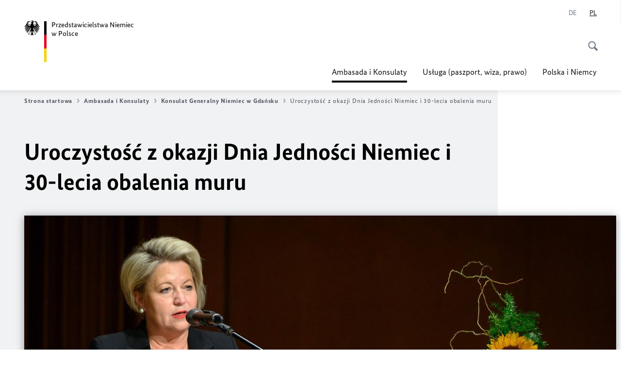

--- FILE ---
content_type: text/html;charset=UTF-8
request_url: https://polen.diplo.de/pl-pl/01-vertretungen/01-4-gk-danzig/2286838-2286838?isLocal=false&isPreview=false
body_size: 12717
content:



<!DOCTYPE html>
<!--[if lte IE 9]><html lang="pl" dir="ltr" class="no-js old-ie"    ><![endif]-->
<!--[if gt IE 9]><!-->
<html lang="pl" dir="ltr" class="no-js"    ><!--<![endif]-->

  <head>
<meta http-equiv="content-type" content="text/html; charset=UTF-8"/>
<title>Uroczystość z okazji Dnia Jedności Niemiec i 30-lecia obalenia muru - Federalne Ministerstwo Spraw Zagranicznych</title>
<link rel="shortcut icon" href="/resource/blob/484360/1b7353103b8d6217aab10f2706fa4c4d/startseite-polen-pl-favicon.ico" /><meta http-equiv="Content-Security-Policy" content="default-src &#39;self&#39;; img-src &#39;self&#39; data: https:; script-src &#39;self&#39; &#39;unsafe-inline&#39; &#39;unsafe-eval&#39; *.auswaertiges-amt.de *.babiel.com maps.googleapis.com; style-src &#39;self&#39; &#39;unsafe-inline&#39; fonts.googleapis.com https://de.presidencymt.eu/assets/widget/widget.css; connect-src &#39;self&#39; *.auswaertiges-amt.de *.babiel.com maps.googleapis.com; font-src &#39;self&#39; fonts.googleapis.com fonts.gstatic.com; frame-src *.diplo.de *.auswaertiges-amt.de *.babiel.com platform.twitter.com platform.x.com www.facebook.com www.instagram.com syndication.twitter.com www.linkedin.com www.youtube-nocookie.com https://vk.com/ https://www.google.com/; script-src-elem &#39;self&#39; &#39;unsafe-inline&#39; localhost:3000 *.auswaertiges-amt.de *.babiel.com platform.twitter.com platform.x.com connect.facebook.net www.instagram.com maps.googleapis.com https://de.presidencymt.eu/assets/widget/widget.js https://vk.com/js/api/openapi.js https://www.google.com/recaptcha/api.js https://www.gstatic.com/recaptcha/"/><link rel="apple-touch-icon" sizes="57x57" href="/static/appdata/includes/favicons/apple-touch-icon-57x57.png">
<link rel="apple-touch-icon" sizes="60x60" href="/static/appdata/includes/favicons/apple-touch-icon-60x60.png">
<link rel="apple-touch-icon" sizes="72x72" href="/static/appdata/includes/favicons/apple-touch-icon-72x72.png">
<link rel="apple-touch-icon" sizes="76x76" href="/static/appdata/includes/favicons/apple-touch-icon-76x76.png">
<link rel="apple-touch-icon" sizes="114x114" href="/static/appdata/includes/favicons/apple-touch-icon-114x114.png">
<link rel="apple-touch-icon" sizes="120x120" href="/static/appdata/includes/favicons/apple-touch-icon-120x120.png">
<link rel="apple-touch-icon" sizes="144x144" href="/static/appdata/includes/favicons/apple-touch-icon-144x144.png">
<link rel="apple-touch-icon" sizes="152x152" href="/static/appdata/includes/favicons/apple-touch-icon-152x152.png">
<link rel="apple-touch-icon" sizes="180x180" href="/static/appdata/includes/favicons/apple-touch-icon-180x180.png">
<link rel="icon" sizes="32x32" type="image/png" href="/static/appdata/includes/favicons/favicon-32x32.png">
<link rel="icon" sizes="192x192" type="image/png" href="/static/appdata/includes/favicons/android-chrome-192x192.png">
<link rel="icon" sizes="16x16" type="image/png" href="/static/appdata/includes/favicons/favicon-16x16.png"><link rel="canonical" href="https://polen.diplo.de/pl-pl/01-vertretungen/01-4-gk-danzig/2286838-2286838"/><meta name="keywords" content=""/>
<meta name="viewport" content="width=device-width, initial-scale=1.0"/>
<meta name="author" content="Auswärtiges Amt"/>
<meta name="robots" content="follow, index, noarchive, noodp, noydir"/>
<meta name="revisit-after" content="7 days"/><meta property="og:type" content="article"/>
<meta property="og:image" content="https://polen.diplo.de/resource/blob/2286840/9aaf31830ffcce14d017cfa2b3ab71fb/tde-2019-0-data.jpg"/>
<meta name="twitter:image" content="https://polen.diplo.de/resource/blob/2286840/9aaf31830ffcce14d017cfa2b3ab71fb/tde-2019-0-data.jpg"/>
<meta name="twitter:card" content="summary_large_image" />
<meta property="og:url" content="https://polen.diplo.de/pl-pl/01-vertretungen/01-4-gk-danzig/2286838-2286838"/>
<meta property="og:locale" content="pl"/>
<meta property="og:description" content="Uroczystość z okazji Dnia Jedności Niemiec Konsulatu Generalnego w Gdańsku odbyły się 03.10.2019 w Polskiej Filharmonii Bałtyckiej. Tegoroczna ceremonia konsulatu odbyła się w związku z 30.&amp;hellip;"/>
<meta name="description" content="Uroczystość z okazji Dnia Jedności Niemiec Konsulatu Generalnego w Gdańsku odbyły się 03.10.2019 w Polskiej Filharmonii Bałtyckiej. Tegoroczna ceremonia konsulatu odbyła się w związku z 30.&amp;hellip;"/>
<meta name="twitter:description" content="Uroczystość z okazji Dnia Jedności Niemiec Konsulatu Generalnego w Gdańsku odbyły się 03.10.2019 w Polskiej Filharmonii Bałtyckiej. Tegoroczna ceremonia konsulatu odbyła się w związku z 30.&amp;hellip;"/>
<meta name="twitter:site" content="auswaertigesamt"/>
<meta property="og:site_name" content=""/>
<meta name="twitter:title" content="Uroczystość z okazji Dnia Jedności Niemiec i 30-lecia obalenia muru"/>
<meta property="og:title" content="Uroczystość z okazji Dnia Jedności Niemiec i 30-lecia obalenia muru"/><link rel="preload" href="/resource/crblob/1096/a232503217988a2553de47cf22822184/bundessansweb-bold-woff2-data.woff2" as="font" type="font/woff2" crossorigin>
<link rel="preload" href="/resource/crblob/1100/601578769154ec077d6039c88e04694c/bundessansweb-regular-woff2-data.woff2" as="font" type="font/woff2" crossorigin>
<link rel="preload" href="/resource/crblob/1104/4b13bd4d47860a789405847a3fcf5a9a/bundesserifweb-bolditalic-woff2-data.woff2" as="font" type="font/woff2" crossorigin>
<link rel="preload" href="/resource/crblob/1112/a6fdb62ee6409ac17251984c3c418e8a/bundesserifweb-regular-woff2-data.woff2" as="font" type="font/woff2" crossorigin>
<link rel="preload" href="/resource/crblob/1108/d82e631127f31d2fa37154e9dbaddd55/bundesserifweb-italic-woff2-data.woff2" as="font" type="font/woff2" crossorigin><link rel="stylesheet" type="text/css" href="/resource/themes/aa/css/styles-768-118.css" media="screen"/>
<link rel="stylesheet" href="/resource/themes/aa/css/debug/label-css-2687446-1.css"><link rel="stylesheet" href="/resource/themes/aa/css/icons-data-png-184-98.css"><link rel="stylesheet" href="/resource/themes/aa/css/icons-data-svg-182-100.css"><link rel="stylesheet" href="/resource/themes/aa/css/icons-fallback-186-97.css">
<link rel="stylesheet" type="text/css" href="/resource/themes/aa/css/print-754-100.css" media="print"/><script>
(function() {
// Optimization for Repeat Views
if( sessionStorage.foftFontsLoaded ) {
document.documentElement.className += " is-font-bundle-1-loaded is-font-bundle-2-loaded";
return;
}
// promise polyfill
(function(){'use strict';var f,g=[];function l(a){g.push(a);1==g.length&&f()}function m(){for(;g.length;)g[0](),g.shift()}f=function(){setTimeout(m)};function n(a){this.a=p;this.b=void 0;this.f=[];var b=this;try{a(function(a){q(b,a)},function(a){r(b,a)})}catch(c){r(b,c)}}var p=2;function t(a){return new n(function(b,c){c(a)})}function u(a){return new n(function(b){b(a)})}function q(a,b){if(a.a==p){if(b==a)throw new TypeError;var c=!1;try{var d=b&&b.then;if(null!=b&&"object"==typeof b&&"function"==typeof d){d.call(b,function(b){c||q(a,b);c=!0},function(b){c||r(a,b);c=!0});return}}catch(e){c||r(a,e);return}a.a=0;a.b=b;v(a)}}
function r(a,b){if(a.a==p){if(b==a)throw new TypeError;a.a=1;a.b=b;v(a)}}function v(a){l(function(){if(a.a!=p)for(;a.f.length;){var b=a.f.shift(),c=b[0],d=b[1],e=b[2],b=b[3];try{0==a.a?"function"==typeof c?e(c.call(void 0,a.b)):e(a.b):1==a.a&&("function"==typeof d?e(d.call(void 0,a.b)):b(a.b))}catch(h){b(h)}}})}n.prototype.g=function(a){return this.c(void 0,a)};n.prototype.c=function(a,b){var c=this;return new n(function(d,e){c.f.push([a,b,d,e]);v(c)})};
function w(a){return new n(function(b,c){function d(c){return function(d){h[c]=d;e+=1;e==a.length&&b(h)}}var e=0,h=[];0==a.length&&b(h);for(var k=0;k<a.length;k+=1)u(a[k]).c(d(k),c)})}function x(a){return new n(function(b,c){for(var d=0;d<a.length;d+=1)u(a[d]).c(b,c)})};window.Promise||(window.Promise=n,window.Promise.resolve=u,window.Promise.reject=t,window.Promise.race=x,window.Promise.all=w,window.Promise.prototype.then=n.prototype.c,window.Promise.prototype["catch"]=n.prototype.g);}());
// FontFaceObserver https://github.com/bramstein/fontfaceobserver
(function(){function m(a,b){document.addEventListener?a.addEventListener("scroll",b,!1):a.attachEvent("scroll",b)}function n(a){document.body?a():document.addEventListener?document.addEventListener("DOMContentLoaded",function c(){document.removeEventListener("DOMContentLoaded",c);a()}):document.attachEvent("onreadystatechange",function l(){if("interactive"==document.readyState||"complete"==document.readyState)document.detachEvent("onreadystatechange",l),a()})};function t(a){this.a=document.createElement("div");this.a.setAttribute("aria-hidden","true");this.a.appendChild(document.createTextNode(a));this.b=document.createElement("span");this.c=document.createElement("span");this.h=document.createElement("span");this.f=document.createElement("span");this.g=-1;this.b.style.cssText="max-width:none;display:inline-block;position:absolute;height:100%;width:100%;overflow:scroll;font-size:16px;";this.c.style.cssText="max-width:none;display:inline-block;position:absolute;height:100%;width:100%;overflow:scroll;font-size:16px;";
this.f.style.cssText="max-width:none;display:inline-block;position:absolute;height:100%;width:100%;overflow:scroll;font-size:16px;";this.h.style.cssText="display:inline-block;width:200%;height:200%;font-size:16px;max-width:none;";this.b.appendChild(this.h);this.c.appendChild(this.f);this.a.appendChild(this.b);this.a.appendChild(this.c)}
function x(a,b){a.a.style.cssText="max-width:none;min-width:20px;min-height:20px;display:inline-block;overflow:hidden;position:absolute;width:auto;margin:0;padding:0;top:-999px;left:-999px;white-space:nowrap;font:"+b+";"}function y(a){var b=a.a.offsetWidth,c=b+100;a.f.style.width=c+"px";a.c.scrollLeft=c;a.b.scrollLeft=a.b.scrollWidth+100;return a.g!==b?(a.g=b,!0):!1}function z(a,b){function c(){var a=l;y(a)&&a.a.parentNode&&b(a.g)}var l=a;m(a.b,c);m(a.c,c);y(a)};function A(a,b){var c=b||{};this.family=a;this.style=c.style||"normal";this.weight=c.weight||"normal";this.stretch=c.stretch||"normal"}var B=null,C=null,E=null,F=null;function I(){if(null===E){var a=document.createElement("div");try{a.style.font="condensed 100px sans-serif"}catch(b){}E=""!==a.style.font}return E}function J(a,b){return[a.style,a.weight,I()?a.stretch:"","100px",b].join(" ")}
A.prototype.load=function(a,b){var c=this,l=a||"BESbswy",r=0,D=b||3E3,G=(new Date).getTime();return new Promise(function(a,b){var e;null===F&&(F=!!document.fonts);if(e=F)null===C&&(C=/OS X.*Version\/10\..*Safari/.test(navigator.userAgent)&&/Apple/.test(navigator.vendor)),e=!C;if(e){e=new Promise(function(a,b){function f(){(new Date).getTime()-G>=D?b():document.fonts.load(J(c,'"'+c.family+'"'),l).then(function(c){1<=c.length?a():setTimeout(f,25)},function(){b()})}f()});var K=new Promise(function(a,
c){r=setTimeout(c,D)});Promise.race([K,e]).then(function(){clearTimeout(r);a(c)},function(){b(c)})}else n(function(){function e(){var b;if(b=-1!=g&&-1!=h||-1!=g&&-1!=k||-1!=h&&-1!=k)(b=g!=h&&g!=k&&h!=k)||(null===B&&(b=/AppleWebKit\/([0-9]+)(?:\.([0-9]+))/.exec(window.navigator.userAgent),B=!!b&&(536>parseInt(b[1],10)||536===parseInt(b[1],10)&&11>=parseInt(b[2],10))),b=B&&(g==u&&h==u&&k==u||g==v&&h==v&&k==v||g==w&&h==w&&k==w)),b=!b;b&&(d.parentNode&&d.parentNode.removeChild(d),clearTimeout(r),a(c))}
function H(){if((new Date).getTime()-G>=D)d.parentNode&&d.parentNode.removeChild(d),b(c);else{var a=document.hidden;if(!0===a||void 0===a)g=f.a.offsetWidth,h=p.a.offsetWidth,k=q.a.offsetWidth,e();r=setTimeout(H,50)}}var f=new t(l),p=new t(l),q=new t(l),g=-1,h=-1,k=-1,u=-1,v=-1,w=-1,d=document.createElement("div");d.dir="ltr";x(f,J(c,"sans-serif"));x(p,J(c,"serif"));x(q,J(c,"monospace"));d.appendChild(f.a);d.appendChild(p.a);d.appendChild(q.a);document.body.appendChild(d);u=f.a.offsetWidth;v=p.a.offsetWidth;
w=q.a.offsetWidth;H();z(f,function(a){g=a;e()});x(f,J(c,'"'+c.family+'",sans-serif'));z(p,function(a){h=a;e()});x(p,J(c,'"'+c.family+'",serif'));z(q,function(a){k=a;e()});x(q,J(c,'"'+c.family+'",monospace'))})})};"undefined"!==typeof module?module.exports=A:(window.FontFaceObserver=A,window.FontFaceObserver.prototype.load=A.prototype.load);}());
var bundesSansWeb400 = new FontFaceObserver('BundesSansweb', {
weight: 400
});
Promise.all([bundesSansWeb400.load()]).then(function () {
document.documentElement.className += ' is-font-bundle-1-loaded';
var bundesSansWeb700 = new FontFaceObserver('BundesSansWeb', {
weight: 700
});
var bundesSerifWeb400 = new FontFaceObserver('BundesSerifWeb', {
weight: 400
});
var bundesSerifWeb400i = new FontFaceObserver('BundesSerifWeb', {
weight: 400,
style: 'italic'
});
var bundesSerifWeb700i = new FontFaceObserver('BundesSerifWeb', {
weight: 700,
style: 'italic'
});
Promise.all([
bundesSansWeb700.load(),
bundesSerifWeb400.load(),
bundesSerifWeb400i.load(),
bundesSerifWeb700i.load()
]).then(function () {
document.documentElement.className += ' is-font-bundle-2-loaded';
// Optimization for Repeat Views
sessionStorage.foftFontsLoaded = true;
});
});
})();
</script><script>!function () {
function e(e, n, t) {
"use strict";
var o = window.document.createElement("link"), r = n || window.document.getElementsByTagName("script")[0], a = window.document.styleSheets;
return o.rel = "stylesheet", o.href = e, o.media = "only x", r.parentNode.insertBefore(o, r), o.onloadcssdefined = function (e) {
for (var n, t = 0; t < a.length; t++)a[t].href && a[t].href === o.href && (n = !0);
n ? e() : setTimeout(function () {
o.onloadcssdefined(e)
})
}, o.onloadcssdefined(function () {
o.media = t || "all"
}), o
}
function n(e, n) {
e.onload = function () {
e.onload = null, n && n.call(e)
}, "isApplicationInstalled" in navigator && "onloadcssdefined" in e && e.onloadcssdefined(n)
}
!function (t) {
var o = function (r, a) {
"use strict";
if (r && 3 === r.length) {
var i = t.navigator, c = t.document, s = t.Image, d = !(!c.createElementNS || !c.createElementNS("http://www.w3.org/2000/svg", "svg").createSVGRect || !c.implementation.hasFeature("http://www.w3.org/TR/SVG11/feature#Image", "1.1") || t.opera && -1 === i.userAgent.indexOf("Chrome") || -1 !== i.userAgent.indexOf("Series40")), l = new s;
l.onerror = function () {
o.method = "png", o.href = r[2], e(r[2])
}, l.onload = function () {
var t = 1 === l.width && 1 === l.height, i = r[t && d ? 0 : t ? 1 : 2];
t && d ? o.method = "svg" : t ? o.method = "datapng" : o.method = "png", o.href = i, n(e(i), a)
}, l.src = "[data-uri]", c.documentElement.className += " grunticon"
}
};
o.loadCSS = e, o.onloadCSS = n, t.grunticon = o
}(this), function (e, n) {
"use strict";
var t = n.document, o = "grunticon:", r = function (e) {
if (t.attachEvent ? "complete" === t.readyState : "loading" !== t.readyState) e(); else {
var n = !1;
t.addEventListener("readystatechange", function () {
n || (n = !0, e())
}, !1)
}
}, a = function (e) {
return n.document.querySelector('link[href$="' + e + '"]')
}, i = function (e) {
var n, t, r, a, i, c, s = {};
if (n = e.sheet, !n)return s;
t = n.cssRules ? n.cssRules : n.rules;
for (var d = 0; d < t.length; d++)r = t[d].cssText, a = o + t[d].selectorText, i = r.split(");")[0].match(/US\-ASCII\,([^"']+)/), i && i[1] && (c = decodeURIComponent(i[1]), s[a] = c);
return s
}, c = function (e) {
var n, r, a, i;
a = "data-grunticon-embed";
for (var c in e) {
i = c.slice(o.length);
try {
n = t.querySelectorAll(i)
} catch (s) {
continue
}
r = [];
for (var d = 0; d < n.length; d++)null !== n[d].getAttribute(a) && r.push(n[d]);
if (r.length)for (d = 0; d < r.length; d++)r[d].innerHTML = e[c], r[d].style.backgroundImage = "none", r[d].removeAttribute(a)
}
return r
}, s = function (n) {
"svg" === e.method && r(function () {
c(i(a(e.href))), "function" == typeof n && n()
})
};
e.embedIcons = c, e.getCSS = a, e.getIcons = i, e.ready = r, e.svgLoadedCallback = s, e.embedSVG = s
}(grunticon, this)
}();</script> <script>
grunticon([
"/resource/themes/aa/css/icons-data-svg-182-100.css"
,
"/resource/themes/aa/css/icons-data-png-184-98.css"
,
"/resource/themes/aa/css/icons-fallback-186-97.css"
], grunticon.svgLoadedCallback);
</script>
<noscript>
<link href="/resource/themes/aa/css/icons-fallback-186-97.css" rel="stylesheet"/>
</noscript>  </head>

  <body class=""    data-not-searchable="none">
<div ></div>    
    

    <div >
<nav class="c-skiplinks" aria-label="Sprungmarke" data-css="c-skiplinks" data-js-module="skiplinks">
<h2 class="skiplinks__headline">Nawigacja i serwis</h2>
<p class="skiplinks__text"><em>Idź bezpośrednio do:</em></p>
<ul class="skiplink__list">
<li class="skiplink__list-item"><a class="skiplink__link" href="#main">W tym artykule</a></li>
<li class="skiplink__list-item"><a class="skiplink__link" href="#nav__primary">Menu główne</a></li>
<li class="skiplink__list-item"><a class="skiplink__link skiplink__search-link" href="#header-cta-search">Wyszukiwanie</a></li>
</ul>
</nav><header id="header" data-css="c-header"
class=" c-header--">
<div class="header__inner">
<div class="header__left">
<div class=" c-logo">
<a class="logo__link" href="/pl-pl" title="Placówki dyplomatyczne Niemiec w Polsce"
>
<picture class="c-picture--logo
" data-css="c-picture">
<source srcset="/resource/crblob/772/47f731c5aa09d415e52ad2d35c55a7be/aamt-logo-sp-data.svg" media="(max-width:707px)" data-logotext=""/>
<source srcset="/resource/crblob/774/043b311bf7ef66e7fe96e3da3f0c8bb4/aamt-logo-tb-data.svg" media="(min-width:708px) and (max-width:1039px)" data-logotext=""/>
<source srcset="/resource/crblob/200/b26f8a6a21790f0822b0b21a2a92ac4b/aamt-logo-dt-data.svg" media="(min-width:1040px)" data-logotext=""/>
<img class="picture__image "
src="/resource/crblob/772/47f731c5aa09d415e52ad2d35c55a7be/aamt-logo-sp-data.svg" alt="" data-logotext=""
data-sizes=&quot;auto&quot;/>
</picture>
<span class="logo__title">Przedstawicielstwa Niemiec</span>
<span class="logo__title">w Polsce</span> </a>
</div> </div>
<div class="header__right">
<div class="c-metanavigation--default is-desktop-visible"
data-css="c-metanavigation">
<nav class="metanavigation__nav">
<h2 class="metanavigation__nav-headline is-aural">Nawigacja strony</h2>
<ul class="metanavigation__linklist">
<li class="metanavigation__linklist-item is-abbr">
<a aria-label="Niemiecki" lang="de" class="metanavigation__link is-abbr-language" href="https://polen.diplo.de/pl-de">
<span class="metanavigation__link-content">
<abbr title="Niemiecki">DE</abbr>
</span>
<span class="metanavigation__link-icon"></span>
</a>
</li>
<li class="metanavigation__linklist-item is-abbr">
<strong class="metanavigation__active-item is-abbr-language">
<span class="metanavigation__active-item-content">
<abbr title="Polski">PL</abbr>
</span>
<span class="metanavigation__active-item-icon"></span>
</strong>
</li> </ul>
</nav>
</div>
<button id="header-cta-search" class="c-cta--search-toggle " data-css="c-cta" data-js-module="cta"
data-js-options='{&quot;globalEvent&quot;:&quot;cta:openSearchOverlay&quot;}' title="Rozpocznij wyszukiwanie" aria-expanded="false">
<span class="cta__icon i-magnifier"
data-grunticon-embed="true"></span>
<span class="cta__content" data-js-item="cta-content">Rozpocznij wyszukiwanie</span>
</button>
<div class="c-toggler--search-toggle is-closed" data-css="c-toggler" data-js-module="toggler"
data-js-options="{&quot;globalEvent&quot;:&quot;cta:openSearchOverlay&quot;,&quot;calculateHeight&quot;:false}">
<div class="toggler__wrapper">
<div class="u-grid-row">
<div class="u-grid-col">
<div class="c-search--overlay" data-css="c-search" data-js-module="search"
data-js-options="{&quot;textNoResults&quot;:&quot;search-text-no-results&quot;,&quot;autofocus&quot;:&quot;true&quot;,&quot;textResults&quot;:&quot;search-text-results&quot;,&quot;customSubmit&quot;:&quot;customformat&quot;}">
<h2 class="search__headline">Jakich informacji Pani/Pan poszukuje?</h2>
<div class="search__wrapper">
<form class="search__form" action="/pl-pl/search" method="get" data-js-atom="search-form" novalidate>
<fieldset class="search__control-group">
<legend class="is-aural">W tym artykule</legend>
<label class="is-aural" for="search-input-484360">Proszę podać wyszukiwane hasło</label>
<input type="search" placeholder="Jakich informacji Pani/Pan poszukuje?" class="search__input" name="search" id="search-input-484360" data-js-atom="input">
<button type="submit" class="search__submit-btn" data-js-atom="submit">
<span class="search__submit-btn-text">Szukaj</span>
<span class="i-magnifier" data-grunticon-embed="true"></span>
</button>
</fieldset>
</form>
<div class="search__helper-text-wrapper">
<span data-js-atom="search-text-results">Liczba wyników wyszukiwania:</span>
<span data-js-atom="search-text-no-results">Brak wyników wyszukiwania</span>
</div>
</div>
<div class="search__tags-wrap">
</div>
<button class="c-cta--search-overlay-toggle"
data-css="c-cta"
type="button"
data-js-atom="search-overlay-close">
<span class="cta__icon "></span>
<span class="cta__content" data-js-item="cta-content">Zakończ wyszukiwanie</span>
</button>
</div>
</div>
</div>
</div>
</div>
<div class="c-nav-primary" data-css="c-nav-primary" data-js-module="nav-primary" id="nav__primary" data-js-options="{&quot;calculateHeight&quot;:false}">
<button class="nav-primary__hamburger" data-js-atom="trigger-nav" aria-controls="navigation" aria-expanded="false" aria-label="Menu">
<span class="nav-primary__hamburger-icon"></span>
<span class="nav-primary__hamburger-title is-inactive-text">Menu</span>
<span class="nav-primary__hamburger-title is-active-text">Zamknij</span>
</button>
<span class="nav-primary__alert-area" role="alert" data-js-atom="alert-area" data-inactive-text="" data-active-text=""></span>
<div class="nav-primary__wrapper" id="navigation" data-js-atom="navigation-wrapper">
<nav class="nav-primary__content" data-js-atom="navigation-content">
<h2 class="nav-primary__headline" data-js-atom="navigation-heading" data-js-atom="navigation-heading" tabindex="-1">Menu</h2>
<ul class="nav-primary__list">
<li class="nav-primary__list-item">
<button class="nav-primary__first-level-cta is-active" data-js-atom="trigger-sub-list"
aria-expanded="false" aria-controls="478304-nav">
<span class="nav-primary__active-item-text">Jesteś tutaj:</span>
Ambasada i Konsulaty
</button>
<div class="nav-primary__second-level-wrapper" data-js-atom="second-level-wrapper" id="478304-nav" aria-hidden="true">
<div class="nav-primary__sub-list-wrapper">
<button class="nav-primary__sub-list-close" data-js-atom="close-sub-list">
<span class="nav-primary__sub-list-close-icon i-arrow_right-g" data-grunticon-embed="true"></span>
<span class="nav-primary__sub-list-close-content">Powrót do pierwszego poziomu nawigacji</span>
</button>
<h3 class="nav-primary__sub-list-title" data-js-atom="navigation-heading" tabindex="-1">Ambasada i Konsulaty</h3>
<ul class="nav-primary__sub-list">
<li class="nav-primary__sub-list-item is-highlight">
<a href="/pl-pl/01-vertretungen" class="nav-primary__second-level-cta" data-js-tracking="['trackEvent', 'Navigation', 'Klick Hauptmenü',
'Pokaż podgląd']">
<span class="nav-primary__second-level-item-wrapper">
<span class="nav-primary__second-level-cta-content">Pokaż podgląd</span>
<span class="nav-primary__second-level-cta-icon i-arrow_left_100" data-grunticon-embed="true"></span>
</span>
</a>
</li><li class="nav-primary__sub-list-item">
<a href="/pl-pl/01-vertretungen/01-1-die-botschaft" class="nav-primary__second-level-cta" data-js-tracking="[&#x27;trackEvent&#x27;, &#x27;Navigation&#x27;, &#x27;Klick Hauptmenü&#x27;, &#x27;Ambasada Niemiec w Warszawie&#x27;]">
<span class="nav-primary__second-level-cta-content">
<p class="rte__paragraph">Ambasada Niemiec w Warszawie<br/></p> </span>
<span class="nav-primary__second-level-cta-icon"></span>
</a>
</li><li class="nav-primary__sub-list-item">
<a href="/pl-pl/01-vertretungen/01-2-gk-breslau" class="nav-primary__second-level-cta" data-js-tracking="[&#x27;trackEvent&#x27;, &#x27;Navigation&#x27;, &#x27;Klick Hauptmenü&#x27;, &#x27;Konsulat Generalny Niemiec we Wrocławiu&#x27;]">
<span class="nav-primary__second-level-cta-content">
<p class="rte__paragraph">Konsulat Generalny Niemiec we Wrocławiu</p> </span>
<span class="nav-primary__second-level-cta-icon"></span>
</a>
</li><li class="nav-primary__sub-list-item">
<a href="/pl-pl/01-vertretungen/01-3-gk-krakau" class="nav-primary__second-level-cta" data-js-tracking="[&#x27;trackEvent&#x27;, &#x27;Navigation&#x27;, &#x27;Klick Hauptmenü&#x27;, &#x27;Konsulat Generalny Niemiec w Krakowie&#x27;]">
<span class="nav-primary__second-level-cta-content">
<p class="rte__paragraph">Konsulat Generalny Niemiec w Krakowie</p> </span>
<span class="nav-primary__second-level-cta-icon"></span>
</a>
</li><li class="nav-primary__sub-list-item">
<a href="/pl-pl/01-vertretungen/01-4-gk-danzig" class="nav-primary__second-level-cta" data-js-tracking="[&#x27;trackEvent&#x27;, &#x27;Navigation&#x27;, &#x27;Klick Hauptmenü&#x27;, &#x27;Konsulat Generalny Niemiec w Gdańsku&#x27;]">
<span class="nav-primary__second-level-cta-content">
<p class="rte__paragraph">Konsulat Generalny Niemiec w Gdańsku</p> </span>
<span class="nav-primary__second-level-cta-icon"></span>
</a>
</li><li class="nav-primary__sub-list-item">
<a href="/pl-pl/01-vertretungen/01-5-gk-oppeln" class="nav-primary__second-level-cta" data-js-tracking="[&#x27;trackEvent&#x27;, &#x27;Navigation&#x27;, &#x27;Klick Hauptmenü&#x27;, &#x27;Konsulat Niemiec w Opolu&#x27;]">
<span class="nav-primary__second-level-cta-content">
<p class="rte__paragraph">Konsulat Niemiec w Opolu</p> </span>
<span class="nav-primary__second-level-cta-icon"></span>
</a>
</li><li class="nav-primary__sub-list-item">
<a href="/pl-pl/01-vertretungen/honorarkonsuln" class="nav-primary__second-level-cta" data-js-tracking="[&#x27;trackEvent&#x27;, &#x27;Navigation&#x27;, &#x27;Klick Hauptmenü&#x27;, &#x27;Konsulowie honorowi&#x27;]">
<span class="nav-primary__second-level-cta-content">
<p class="rte__paragraph">Konsulowie honorowi<br/></p> </span>
<span class="nav-primary__second-level-cta-icon"></span>
</a>
</li><li class="nav-primary__sub-list-item">
<a href="/pl-pl/01-vertretungen/01-vertretungen" class="nav-primary__second-level-cta" data-js-tracking="[&#x27;trackEvent&#x27;, &#x27;Navigation&#x27;, &#x27;Klick Hauptmenü&#x27;, &#x27;Zapobieganie korupcji&#x27;]">
<span class="nav-primary__second-level-cta-content">
<p class="rte__paragraph">Zapobieganie korupcji</p> </span>
<span class="nav-primary__second-level-cta-icon"></span>
</a>
</li> </ul>
</div>
</div>
</li><li class="nav-primary__list-item">
<button class="nav-primary__first-level-cta " data-js-atom="trigger-sub-list"
aria-expanded="false" aria-controls="479004-nav">
Usługa (paszport, wiza, prawo)
</button>
<div class="nav-primary__second-level-wrapper" data-js-atom="second-level-wrapper" id="479004-nav" aria-hidden="true">
<div class="nav-primary__sub-list-wrapper">
<button class="nav-primary__sub-list-close" data-js-atom="close-sub-list">
<span class="nav-primary__sub-list-close-icon i-arrow_right-g" data-grunticon-embed="true"></span>
<span class="nav-primary__sub-list-close-content">Powrót do pierwszego poziomu nawigacji</span>
</button>
<h3 class="nav-primary__sub-list-title" data-js-atom="navigation-heading" tabindex="-1">Usługa (paszport, wiza, prawo)</h3>
<ul class="nav-primary__sub-list">
<li class="nav-primary__sub-list-item is-highlight">
<a href="/pl-pl/03-service" class="nav-primary__second-level-cta" data-js-tracking="['trackEvent', 'Navigation', 'Klick Hauptmenü',
'Pokaż podgląd']">
<span class="nav-primary__second-level-item-wrapper">
<span class="nav-primary__second-level-cta-content">Pokaż podgląd</span>
<span class="nav-primary__second-level-cta-icon i-arrow_left_100" data-grunticon-embed="true"></span>
</span>
</a>
</li><li class="nav-primary__sub-list-item">
<a href="/pl-pl/03-service/03-05-rechts-konsularinformationen" class="nav-primary__second-level-cta" data-js-tracking="[&#x27;trackEvent&#x27;, &#x27;Navigation&#x27;, &#x27;Klick Hauptmenü&#x27;, &#x27;Informacje prawne A-Z&#x27;]">
<span class="nav-primary__second-level-cta-content">
<p class="rte__paragraph">Informacje prawne A-Z</p> </span>
<span class="nav-primary__second-level-cta-icon"></span>
</a>
</li><li class="nav-primary__sub-list-item">
<a href="/pl-pl/03-service/interaktive-karte-polen-479008" class="nav-primary__second-level-cta" data-js-tracking="[&#x27;trackEvent&#x27;, &#x27;Navigation&#x27;, &#x27;Klick Hauptmenü&#x27;, &#x27;Zasięg konsularny&#x27;]">
<span class="nav-primary__second-level-cta-content">
<p class="rte__paragraph">Zasięg konsularny</p> </span>
<span class="nav-primary__second-level-cta-icon"></span>
</a>
</li><li class="nav-primary__sub-list-item">
<a href="/pl-pl/03-service/03-01-visainformationen/rk-termin-479020" class="nav-primary__second-level-cta" data-js-tracking="[&#x27;trackEvent&#x27;, &#x27;Navigation&#x27;, &#x27;Klick Hauptmenü&#x27;, &#x27;Rezerwacja terminu&#x27;]">
<span class="nav-primary__second-level-cta-content">
<p class="rte__paragraph">Rezerwacja terminu</p> </span>
<span class="nav-primary__second-level-cta-icon"></span>
</a>
</li><li class="nav-primary__sub-list-item">
<a href="/pl-pl/03-service/03-08-gebuehren" class="nav-primary__second-level-cta" data-js-tracking="[&#x27;trackEvent&#x27;, &#x27;Navigation&#x27;, &#x27;Klick Hauptmenü&#x27;, &#x27;Opłaty w Przedstawicielstwach Niemiec w Polsce&#x27;]">
<span class="nav-primary__second-level-cta-content">
<p class="rte__paragraph">Opłaty w Przedstawicielstwach Niemiec w Polsce<br/></p> </span>
<span class="nav-primary__second-level-cta-icon"></span>
</a>
</li><li class="nav-primary__sub-list-item">
<a href="/pl-pl/03-service/03-03-paesse-pa" class="nav-primary__second-level-cta" data-js-tracking="[&#x27;trackEvent&#x27;, &#x27;Navigation&#x27;, &#x27;Klick Hauptmenü&#x27;, &#x27;Paszport - dowód osobisty&#x27;]">
<span class="nav-primary__second-level-cta-content">
<p class="rte__paragraph">Paszport - dowód osobisty</p> </span>
<span class="nav-primary__second-level-cta-icon"></span>
</a>
</li><li class="nav-primary__sub-list-item">
<a href="/pl-pl/03-service/03-05-01-geburtsurkunde" class="nav-primary__second-level-cta" data-js-tracking="[&#x27;trackEvent&#x27;, &#x27;Navigation&#x27;, &#x27;Klick Hauptmenü&#x27;, &#x27;Rejestracja urodzenia&#x27;]">
<span class="nav-primary__second-level-cta-content">
<p class="rte__paragraph">Rejestracja urodzenia<br/></p> </span>
<span class="nav-primary__second-level-cta-icon"></span>
</a>
</li><li class="nav-primary__sub-list-item">
<a href="/pl-pl/03-service/03-01-visainformationen" class="nav-primary__second-level-cta" data-js-tracking="[&#x27;trackEvent&#x27;, &#x27;Navigation&#x27;, &#x27;Klick Hauptmenü&#x27;, &#x27;Informacja wizowa&#x27;]">
<span class="nav-primary__second-level-cta-content">
<p class="rte__paragraph">Informacja wizowa</p> </span>
<span class="nav-primary__second-level-cta-icon"></span>
</a>
</li><li class="nav-primary__sub-list-item">
<a href="/pl-pl/03-service/03-02-visainfo-en" class="nav-primary__second-level-cta" data-js-tracking="[&#x27;trackEvent&#x27;, &#x27;Navigation&#x27;, &#x27;Klick Hauptmenü&#x27;, &#x27;Visa information in English&#x27;]">
<span class="nav-primary__second-level-cta-content">
<p class="rte__paragraph">Visa information in English</p> </span>
<span class="nav-primary__second-level-cta-icon"></span>
</a>
</li><li class="nav-primary__sub-list-item">
<a href="/pl-pl/03-service/03-04-staatsangehoerigkeit" class="nav-primary__second-level-cta" data-js-tracking="[&#x27;trackEvent&#x27;, &#x27;Navigation&#x27;, &#x27;Klick Hauptmenü&#x27;, &#x27;Obywatelstwo&#x27;]">
<span class="nav-primary__second-level-cta-content">
<p class="rte__paragraph">Obywatelstwo</p> </span>
<span class="nav-primary__second-level-cta-icon"></span>
</a>
</li><li class="nav-primary__sub-list-item">
<a href="/pl-pl/03-service/03-07-arbeit-soziales" class="nav-primary__second-level-cta" data-js-tracking="[&#x27;trackEvent&#x27;, &#x27;Navigation&#x27;, &#x27;Klick Hauptmenü&#x27;, &#x27;Praca, studia, polityka społeczna&#x27;]">
<span class="nav-primary__second-level-cta-content">
<p class="rte__paragraph">Praca, studia, polityka społeczna</p> </span>
<span class="nav-primary__second-level-cta-icon"></span>
</a>
</li> </ul>
</div>
</div>
</li><li class="nav-primary__list-item">
<button class="nav-primary__first-level-cta " data-js-atom="trigger-sub-list"
aria-expanded="false" aria-controls="484370-nav">
Polska i Niemcy
</button>
<div class="nav-primary__second-level-wrapper" data-js-atom="second-level-wrapper" id="484370-nav" aria-hidden="true">
<div class="nav-primary__sub-list-wrapper">
<button class="nav-primary__sub-list-close" data-js-atom="close-sub-list">
<span class="nav-primary__sub-list-close-icon i-arrow_right-g" data-grunticon-embed="true"></span>
<span class="nav-primary__sub-list-close-content">Powrót do pierwszego poziomu nawigacji</span>
</button>
<h3 class="nav-primary__sub-list-title" data-js-atom="navigation-heading" tabindex="-1">Polska i Niemcy</h3>
<ul class="nav-primary__sub-list">
<li class="nav-primary__sub-list-item is-highlight">
<a href="/pl-pl/02-themen" class="nav-primary__second-level-cta" data-js-tracking="['trackEvent', 'Navigation', 'Klick Hauptmenü',
'Pokaż podgląd']">
<span class="nav-primary__second-level-item-wrapper">
<span class="nav-primary__second-level-cta-content">Pokaż podgląd</span>
<span class="nav-primary__second-level-cta-icon i-arrow_left_100" data-grunticon-embed="true"></span>
</span>
</a>
</li><li class="nav-primary__sub-list-item">
<a href="/pl-pl/02-themen/02-1-willkommen" class="nav-primary__second-level-cta" data-js-tracking="[&#x27;trackEvent&#x27;, &#x27;Navigation&#x27;, &#x27;Klick Hauptmenü&#x27;, &#x27;Witamy w Niemczech&#x27;]">
<span class="nav-primary__second-level-cta-content">
<p class="rte__paragraph">Witamy w Niemczech</p> </span>
<span class="nav-primary__second-level-cta-icon"></span>
</a>
</li><li class="nav-primary__sub-list-item">
<a href="/pl-pl/02-themen/02-5-wissenschaft-forschung" class="nav-primary__second-level-cta" data-js-tracking="[&#x27;trackEvent&#x27;, &#x27;Navigation&#x27;, &#x27;Klick Hauptmenü&#x27;, &#x27;Nauka i badania naukowe&#x27;]">
<span class="nav-primary__second-level-cta-content">
<p class="rte__paragraph">Nauka i badania naukowe</p> </span>
<span class="nav-primary__second-level-cta-icon"></span>
</a>
</li><li class="nav-primary__sub-list-item">
<a href="/pl-pl/02-themen/08-institutionen" class="nav-primary__second-level-cta" data-js-tracking="[&#x27;trackEvent&#x27;, &#x27;Navigation&#x27;, &#x27;Klick Hauptmenü&#x27;, &#x27;Instytucje wspierające stosunki gospodarcze&#x27;]">
<span class="nav-primary__second-level-cta-content">
<p class="rte__paragraph">Instytucje wspierające stosunki gospodarcze</p> </span>
<span class="nav-primary__second-level-cta-icon"></span>
</a>
</li><li class="nav-primary__sub-list-item">
<a href="/pl-pl/02-themen/04-deutsch-fremdsprache" class="nav-primary__second-level-cta" data-js-tracking="[&#x27;trackEvent&#x27;, &#x27;Navigation&#x27;, &#x27;Klick Hauptmenü&#x27;, &#x27;Niemiecki jako język obcy&#x27;]">
<span class="nav-primary__second-level-cta-content">
<p class="rte__paragraph">Niemiecki jako język obcy</p> </span>
<span class="nav-primary__second-level-cta-icon"></span>
</a>
</li> </ul>
</div>
</div>
</li>
<li class="nav-primary__list-item is-search-toggle">
<button id="header-cta-search" class="c-cta--search-toggle " data-css="c-cta" data-js-module="cta"
data-js-options="{&quot;globalEvent&quot;:&quot;cta:openSearchOverlay&quot;}" title="Rozpocznij wyszukiwanie" aria-expanded="false">
<span class="cta__icon i-magnifier"
data-grunticon-embed="true"></span>
<span class="cta__content" data-js-item="cta-content">Rozpocznij wyszukiwanie</span>
</button>
</li>
</ul>
</nav>
<h2 class="metanavigation__nav-headline is-aural">Nawigacja</h2>
<div class="c-metanavigation--nav-primary "
data-css="c-metanavigation">
<nav class="metanavigation__nav">
<h2 class="metanavigation__nav-headline is-aural">Nawigacja strony</h2>
<ul class="metanavigation__linklist">
</ul>
</nav>
</div> </div>
</div>
</div>
</div>
</header>
<button id="header-cta-search" class="c-cta--search-toggle is-sticky" data-css="c-cta" data-js-module="cta"
data-js-options="{&quot;globalEvent&quot;:&quot;cta:openSearchOverlay&quot;,&quot;sticky&quot;:&quot;belowHeader&quot;}" title="Rozpocznij wyszukiwanie" aria-expanded="false">
<span class="cta__icon i-magnifier"
data-grunticon-embed="true"></span>
<span class="cta__content" data-js-item="cta-content">Rozpocznij wyszukiwanie</span>
</button>
<div class="c-toggler--navigation-overlay-wrapper is-open"
data-css="c-toggler"
data-js-module="toggler"
data-js-options='{&quot;globalEvent&quot;:&quot;navPrimary:toggle&quot;,&quot;calculateHeight&quot;:false} '>
<div class="toggler__wrapper">
<main id="main">
<h1 class="is-aural">Witamy na stronie Federalnego Ministerstwa Spraw Zagranicznych</h1>
<div class="u-grid-row">
<div class="u-grid-col is-desktop-col-12">
<header class="c-heading--default is-background
" data-css="c-heading">
<div class="heading__breadcrumb">
<nav class="c-breadcrumb " data-css="c-breadcrumb"
data-js-module="scroll-indicator"
data-js-options="{&quot;scrollToEnd&quot;:true}">
<h2 class="breadcrumb__headline"
id="breadcrumb__headline-2286838">
Jesteś tutaj:</h2>
<div class="breadcrumb__content"
data-js-item="scroll-indicator">
<div class="breadcrumb__list-wrapper" data-js-item="scroll-wrapper">
<ol class="breadcrumb__list"
data-js-item="scroll-content">
<li class="breadcrumb__list-item">
<a href="/pl-pl" title="Strona startowa"
class="breadcrumb__item-link">Strona startowa
<span
class="breadcrumb__icon i-breadcrumb"
data-grunticon-embed="true"></span>
</a>
</li>
<li class="breadcrumb__list-item">
<a href="/pl-pl/01-vertretungen" title="Ambasada i Konsulaty"
class="breadcrumb__item-link">Ambasada i Konsulaty
<span
class="breadcrumb__icon i-breadcrumb"
data-grunticon-embed="true"></span>
</a>
</li>
<li class="breadcrumb__list-item">
<a href="/pl-pl/01-vertretungen/01-4-gk-danzig" title="Konsulat Generalny Niemiec w Gdańsku"
class="breadcrumb__item-link">Konsulat Generalny Niemiec w Gdańsku
<span
class="breadcrumb__icon i-breadcrumb"
data-grunticon-embed="true"></span>
</a>
</li>
<li class="breadcrumb__list-item">
<strong class="breadcrumb__item-active">Uroczystość z okazji Dnia Jedności Niemiec i 30-lecia obalenia muru</strong>
</li>
</ol>
</div>
</div>
</nav>
</div><h1 class="heading__title">
<span class="heading__title-text">
Uroczystość z okazji Dnia Jedności Niemiec i 30-lecia obalenia muru </span>
</h1><div class="heading__image">
<div class="c-figure--default" data-css="c-figure">
<div class="figure__wrapper-scroll">
<figure class="figure__wrapper-all">
<div class="figure__wrapper" data-js-atom="figure-wrapper">
<picture class="c-picture--heading is-full-width "
data-css="c-picture">
<source srcset="/resource/image/2286840/123x55/345/155/da521c9764c09ca6f8c78c1c01280fb5/1737E75BF664D600C846389F8CBA4704/tde-2019-0.jpg 345w,/resource/image/2286840/123x55/465/209/5a2c99cb45a925dc977097ff5037d753/81203AC8C0F033CE7C381DBAE8AD2E02/tde-2019-0.jpg 465w,/resource/image/2286840/123x55/728/326/c0b556b1a8df36f6d1fc8381f1c38872/E00B5EDFD083F5E9C5F24F607D831786/tde-2019-0.jpg 728w,/resource/image/2286840/123x55/1230/550/19daa014c1e071de92ac0379afb51bc0/250273137F69BAD4F29B6AAE5FE57519/tde-2019-0.jpg 1230w"
sizes="(min-width: 1260px) 1220px, (min-width: 768px) calc(100vw - 40px), calc(100vw - 15px)">
<img class="picture__image "
src="/resource/blob/292/1d405f76d7ae8e678c7864e62790f650/loading-data.gif" alt="Wystąpienie konsul generalnej Cornelii Pieper" title="Wystąpienie konsul generalnej Cornelii Pieper © GK Danzig, Dawid Linkowski"
data-sizes=&quot;auto&quot;/>
</picture> </div>
</figure>
</div> </div>
<div class="c-toggler--image-info is-closed"
data-css="c-toggler"
data-js-module="toggler"
data-js-options='{"globalEvent":"cta:toggleImageInfo","calculateHeight":false}'>
<div class="toggler__wrapper">
<p> Wystąpienie konsul generalnej Cornelii Pieper © GK Danzig, Dawid Linkowski
</p>
</div>
</div>
<button
class="c-cta--image-info"
data-css="c-cta"
data-js-module="cta"
data-js-options='{"globalEvent":"cta:toggleImageInfo","closedLabel":"Opis zdjęcia","openedLabel":"Zamknij"}'>
<span class="cta__icon i-info_marker-g" data-grunticon-embed="true"></span>
<span class="cta__content" data-js-item="cta-content">
Opis zdjęcia
</span>
</button> </div><span class="heading__meta">
04.10.2019 - Artykuł <span class='heading__meta-icon i-artikel' data-grunticon-embed='true'></span>
</span> </header>
</div>
</div>
<div class="u-grid-row ">
<div class="u-grid-col is-desktop-col-9">
<div class="c-rte--default" data-css="c-rte">
<div><p class="rte__paragraph">Uroczystość z okazji Dnia Jedności Niemiec Konsulatu Generalnego w Gdańsku odbyły się 03.10.2019 w Polskiej Filharmonii Bałtyckiej.</p><p class="rte__paragraph">Tegoroczna ceremonia konsulatu odbyła się w związku z 30. rocznicą upadku muru w dniu 03.10.2019 w Polskiej Filharmonii Bałtyckiej.</p><p class="rte__paragraph">Oprawę muzyczną tego wieczoru uświetnił koncert kwartetu smyczkowego orkiestry Beethovena z Bonn. Zgodnie z mottem „30 Year Wall Fall” kwartet smyczkowy zagrał jedną z najbardziej znanych piosenek brytyjskiego zespołu rockowego Pink Floyd, „Another Brick in the Wall”, a w tle prezentowane były zdjęcia z czasów upadku muru.</p><p class="rte__paragraph">Przemówienia wygłosili miedzy innymi, pan Prezydent Lech Wałęsa, pan Minister Gospodarki, Innowacji, Cyfryzacji i Energii Nadrenii Północnej-Westfalii Dr. Andreas Pinkwart, zastępca Prezydenta Gdańska Piotr Kowalczuk i radna sejmiku województwa pomorskiego, pani Agnieszka Kapała-Sokalska.</p><p class="rte__paragraph">Ceremonia była również transmitowana na żywo na Facebooku i tą drogą mogła opuścić również mury Bałtyckiej Filharmonii Bałtyckiej.</p><p class="rte__paragraph">W przyjęciu wydanym przez panią Konsul Generalną na zakończenie uroczystości  wzięło udział  ok. 500 zaproszonych gości.<br/></p></div> </div>
</div>
</div>
<section class="u-section">
<div class="section__content">
<div class="u-grid-row">
<div class="u-grid-col is-desktop-col-6 is-tablet-col-6">
<div class="c-teaser--default is-image-headline "
data-css="c-teaser" data-dublettenFilterState="render">
<a href="https://polen.diplo.de/pl-pl/2286846-2286846" class="teaser__link"
data-js-tracking="['trackEvent', 'Navigation', 'Klick Teaser', 'Teaser_Uroczystość z okazji Dnia Jedności Niemiec i 30-lecia obalenia muru']"
target="_self"
title="Uroczystość z okazji Dnia Jedności Niemiec i 30-lecia obalenia muru">
<div class="teaser__text-section">
<span class="teaser__subline">
<em class="teaser__subline-pubdate">
04.10.2019 </em>
<em class="teaser__category">Galeria zdjęć</em>
</span>
<h3 class="teaser__headline">
<span class="teaser__headline-content">
Uroczystość z okazji Dnia Jedności Niemiec i 30-lecia obalenia muru </span>
<span class="teaser__headline-icon i-arrow_left_100" data-grunticon-embed="true"></span>
</h3> </div>
<div class="teaser__image-section">
<picture class="c-picture--teaser "
data-css="c-picture">
<source srcset="/resource/image/2286848/16x9/191/340/a08a808eea584d1e892f5c2c404f1a10/64D031D688BD638C2F2266FCC4885EC5/tde-2019-06.jpg 191w,/resource/image/2286848/16x9/450/253/7b9d3edffd34e5e0e49e9085321c7906/C54CFA0796124060F502AA7B9E675EE0/tde-2019-06.jpg 450w,/resource/image/2286848/16x9/688/387/6e1bc216240f6f99536fad8b4e6371b8/AD6949449B0D33B08AA89C4AD633D2EF/tde-2019-06.jpg 688w,/resource/image/2286848/16x9/944/531/ce6fe9cf56cee74890e5e27aeb0a12fa/E24636EF35F70164BC4ABEFB31D7EEB3/tde-2019-06.jpg 944w,/resource/image/2286848/16x9/1180/664/a500a4283dce4553543b61c0f90c102e/C2294C3242D7ED30BC8DF2C94CAFFCF5/tde-2019-06.jpg 1180w"
sizes="(min-width: 1245px) 340px, (min-width: 1040px) 340px, (min-width: 768px) 340px, 340px">
<img class="picture__image "
src="/resource/blob/292/1d405f76d7ae8e678c7864e62790f650/loading-data.gif" alt="Uroczystość z okazji Dnia Jedności Niemiec i 30-lecia obalenia muru" title="Uroczystość z okazji Dnia Jedności Niemiec i 30-lecia obalenia muru © GK Danzig, Dawid Linkowski"
data-sizes=&quot;auto&quot;/>
</picture><span class="teaser__image-icon-wrapper">
<span class="teaser__openimage-icon i-photo_cam-w" data-grunticon-embed="true"></span>
<span class="teaser__image-icon-text">
</span>
</span> </div>
</a>
</div> </div>
</div>
</div> </section>
<div class="u-grid-row">
<div class="u-grid-col is-desktop-col-12">
<a class="c-cta--backto is-link" data-css="c-cta" title="Do podglądu:"
href="/pl-pl/01-vertretungen/01-4-gk-danzig">
<span class="cta__icon i-arrow_right-w" data-grunticon-embed="true"></span>
<span class="cta__content">Do podglądu:</span>
</a>
</div>
</div>
<div class="u-grid-row">
<div class="u-grid-col">
<div class="c-content-nav--default" data-css="c-content-nav">
<ul class="content-nav__list">
<li class="content-nav__list-item is-print">
<a href="javascript:window.print()" class="content-nav__link" title="Drukuj stronę">
<span class="content-nav__link-content">Drukuj stronę</span>
<span class="content-nav__link-icon i-printer" data-grunticon-embed="true"></span>
</a>
</li>
<li class="content-nav__list-item is-totop">
<a href="#header" class="content-nav__link" title="Wróć do góry strony">
<span class="content-nav__link-content">Wróć do góry strony</span>
<span class="content-nav__link-icon i-arrow_meta_up" data-grunticon-embed="true"></span>
</a>
</li>
</ul>
</div> </div>
</div></main><footer class="c-footer--default" data-css="c-footer">
<h2 class="footer__footer-title">Footer</h2>
<div class="footer__region">
<div class="u-grid-row">
<div class="u-grid-col is-desktop-col-8 is-tablet-col-6">
</div>
<div class="u-grid-col is-ruler-tablet is-ruler-desktop">
<div class="footer__section">
<div class="footer__social-media">
<ul class="footer__social-media-list">
<li class="footer__social-media-list-item">
<a href="https://twitter.com/Amb_Niemiec" title=""
target="_blank"
class="footer__social-media-list-link is-social-background">
<span class="footer__social-media-link-icon i-twitter"
data-grunticon-embed="true"></span>
<span class="footer__social-media-link-content"></span>
</a>
</li>
<li class="footer__social-media-list-item">
<a href="https://www.facebook.com/ambasadaniemiec" title=""
target="_blank"
class="footer__social-media-list-link is-social-background">
<span class="footer__social-media-link-icon i-facebook"
data-grunticon-embed="true"></span>
<span class="footer__social-media-link-content"></span>
</a>
</li>
<li class="footer__social-media-list-item">
<a href="https://www.instagram.com/accounts/login/?next=https%3A%2F%2Fwww.instagram.com%2Fambasadaniemiec%2F" title=""
target="_blank"
class="footer__social-media-list-link is-social-background">
<span class="footer__social-media-link-icon i-instagram"
data-grunticon-embed="true"></span>
<span class="footer__social-media-link-content"></span>
</a>
</li>
</ul>
</div>
</div>
</div> </div>
</div>
<div class="footer__region">
<div class="u-grid-row">
<div class="u-grid-col is-desktop-col-4 is-tablet-col-6">
<div class="footer__list-wrapper ">
<ul class="footer__list">
<li class="footer__list-item is-link-hover">
<a class="footer__list-link" href="https://polen.diplo.de/pl-de/01-vertretungen/01-1-die-botschaft" title="Ambasada Niemiec w Warszawie"
target="_self"
data-js-tracking="[&#x27;trackEvent&#x27;, &#x27;Navigation&#x27;, &#x27;Footer-Links&#x27;, &#x27;Ambasada Niemiec w Warszawie&#x27;]">
<div class="footer__icon-wrapper ">
<span class="footer__icon i-arrow-left-small"
data-grunticon-embed="true"></span>
</div>
<div class="footer__list-content-wrapper">
<span class="footer__list-content">Ambasada Niemiec w Warszawie</span>
<span class="footer__list-sub-content"></span>
</div>
</a>
</li>
<li class="footer__list-item is-link-hover">
<a class="footer__list-link" href="https://polen.diplo.de/pl-de/01-vertretungen/01-2-gk-breslau/01-generalkonsulat" title="Konsulat Generalny we Wrocławiu"
target="_self"
data-js-tracking="[&#x27;trackEvent&#x27;, &#x27;Navigation&#x27;, &#x27;Footer-Links&#x27;, &#x27;Konsulat Generalny we Wrocławiu&#x27;]">
<div class="footer__icon-wrapper ">
<span class="footer__icon i-arrow-left-small"
data-grunticon-embed="true"></span>
</div>
<div class="footer__list-content-wrapper">
<span class="footer__list-content">Konsulat Generalny we Wrocławiu</span>
<span class="footer__list-sub-content"></span>
</div>
</a>
</li>
<li class="footer__list-item is-link-hover">
<a class="footer__list-link" href="https://polen.diplo.de/pl-de/01-vertretungen/01-3-gk-krakau" title="Konsulat Generalny w Krakowie"
target="_self"
data-js-tracking="[&#x27;trackEvent&#x27;, &#x27;Navigation&#x27;, &#x27;Footer-Links&#x27;, &#x27;Konsulat Generalny w Krakowie&#x27;]">
<div class="footer__icon-wrapper ">
<span class="footer__icon i-arrow-left-small"
data-grunticon-embed="true"></span>
</div>
<div class="footer__list-content-wrapper">
<span class="footer__list-content">Konsulat Generalny w Krakowie</span>
<span class="footer__list-sub-content"></span>
</div>
</a>
</li>
<li class="footer__list-item is-link-hover">
<a class="footer__list-link" href="https://polen.diplo.de/pl-de/01-vertretungen/01-4-gk-danzig-" title="Konsulat Generalny w Gdańsku"
target="_self"
data-js-tracking="[&#x27;trackEvent&#x27;, &#x27;Navigation&#x27;, &#x27;Footer-Links&#x27;, &#x27;Konsulat Generalny w Gdańsku&#x27;]">
<div class="footer__icon-wrapper ">
<span class="footer__icon i-arrow-left-small"
data-grunticon-embed="true"></span>
</div>
<div class="footer__list-content-wrapper">
<span class="footer__list-content">Konsulat Generalny w Gdańsku</span>
<span class="footer__list-sub-content"></span>
</div>
</a>
</li>
<li class="footer__list-item is-link-hover">
<a class="footer__list-link" href="https://polen.diplo.de/pl-de/01-vertretungen/01-5-gk-oppeln" title="Konsulat w Opolu"
target="_self"
data-js-tracking="[&#x27;trackEvent&#x27;, &#x27;Navigation&#x27;, &#x27;Footer-Links&#x27;, &#x27;Konsulat w Opolu&#x27;]">
<div class="footer__icon-wrapper ">
<span class="footer__icon i-arrow-left-small"
data-grunticon-embed="true"></span>
</div>
<div class="footer__list-content-wrapper">
<span class="footer__list-content">Konsulat w Opolu</span>
<span class="footer__list-sub-content"></span>
</div>
</a>
</li>
</ul>
</div> </div>
<div class="u-grid-col is-desktop-col-4 is-tablet-col-6">
<div class="footer__list-wrapper ">
<h3 class="footer__list-title ">Usługa</h3>
<ul class="footer__list">
<li class="footer__list-item is-link-hover">
<a class="footer__list-link" href="/pl-pl/home-kontakt-channel" title="Kontakt"
target="_self"
data-js-tracking="[&#x27;trackEvent&#x27;, &#x27;Navigation&#x27;, &#x27;Footer-Links&#x27;, &#x27;Kontakt&#x27;]">
<div class="footer__icon-wrapper ">
<span class="footer__icon i-arrow-left-small"
data-grunticon-embed="true"></span>
</div>
<div class="footer__list-content-wrapper">
<span class="footer__list-content">Kontakt</span>
<span class="footer__list-sub-content"></span>
</div>
</a>
</li>
</ul>
</div> </div>
<div class="u-grid-col is-desktop-col-4 is-tablet-col-12">
<div class="footer__list-wrapper is-third">
<ul class="footer__list">
<li class="footer__list-item is-exit-link">
<a class="footer__list-link" href="https://www.auswaertiges-amt.de" title="Federalne Ministerstwo Spraw Zagranicznych"
target="_blank"
data-js-tracking="[&#x27;trackEvent&#x27;, &#x27;Navigation&#x27;, &#x27;Footer-Links&#x27;, &#x27;Federalne Ministerstwo Spraw Zagranicznych&#x27;]">
<div class="footer__icon-wrapper is-background">
<span class="footer__icon i-bundesadler"
data-grunticon-embed="true"></span>
</div>
<div class="footer__list-content-wrapper">
<span class="footer__list-content">Federalne Ministerstwo Spraw Zagranicznych</span>
<span class="footer__list-sub-content">Strona www</span>
</div>
</a>
</li>
<li class="footer__list-item is-exit-link">
<a class="footer__list-link" href="https://www.deutschland.de" title="Deutschland.de"
target="_blank"
data-js-tracking="[&#x27;trackEvent&#x27;, &#x27;Navigation&#x27;, &#x27;Footer-Links&#x27;, &#x27;Deutschland.de&#x27;]">
<div class="footer__icon-wrapper is-background">
<span class="footer__icon i-world"
data-grunticon-embed="true"></span>
</div>
<div class="footer__list-content-wrapper">
<span class="footer__list-content">Deutschland.de</span>
<span class="footer__list-sub-content">Strona www</span>
</div>
</a>
</li>
<li class="footer__list-item is-exit-link">
<a class="footer__list-link" href="https://service2.diplo.de/rktermin/extern/choose_locationList.do" title="Rezerwacja terminu"
target="_blank"
data-js-tracking="[&#x27;trackEvent&#x27;, &#x27;Navigation&#x27;, &#x27;Footer-Links&#x27;, &#x27;Rezerwacja terminu&#x27;]">
<div class="footer__icon-wrapper is-background">
<span class="footer__icon i-kalendar-icon"
data-grunticon-embed="true"></span>
</div>
<div class="footer__list-content-wrapper">
<span class="footer__list-content">Rezerwacja terminu</span>
<span class="footer__list-sub-content">Obowiązkowa rezerwacja terminu</span>
</div>
</a>
</li>
</ul>
</div> </div>
</div>
</div>
<div class="footer__region is-background-secondary">
<div class="u-grid-row">
<div class="u-grid-col is-desktop-col-12 is-tablet-col-12">
<div class="footer__section">
<ul class="footer__imprint">
<li class="footer__imprint-item">
<a class="footer__link" title="Impressum" target="_self"
href="/pl-pl/impressum-484362">Impressum</a>
</li>
<li class="footer__imprint-item">
<a class="footer__link" title="Ochrona danych osobowych" target="_self"
href="/pl-pl/home-kontakt-channel/datenschutz">Ochrona danych osobowych </a>
</li>
<li class="footer__imprint-item">
<a class="footer__link" title="Oświadczenie w sprawie dostępności niniejszej strony internetowej" target="_self"
href="/pl-pl/barrierefreiheit-erklaerung">Oświadczenie w sprawie dostępności niniejszej strony internetowej</a>
</li>
<li class="footer__imprint-item">
<a class="footer__link" title="Zgłosić barierę w dostępności" target="_self"
href="/pl-pl/barrierefreiheit-kontakt-formular">Zgłosić barierę w dostępności</a>
</li>
<li class="footer__imprint-item">
<a class="footer__link" title="Netykieta" target="_self"
href="/pl-pl/fb-tab-2658528">Netykieta</a>
</li>
</ul>
<h3 class="footer__title">Copyright</h3>
<div class="footer__copyright">
<p class="footer__copyright-text">&copy; 1995 – 2026 &nbsp; Federalne Ministerstwo Spraw Zagranicznych
</div>
</div> </div>
</div>
</div>
</footer> </div>
</div>
<a class="c-top-link--default "
data-js-module="top-link" data-css="c-top-link">
<span class="i-arrow-up-white" data-grunticon-embed="true"></span>
<span class="is-aural">Wróć do góry strony</span>
</a><script src="/resource/themes/aa/js/vendor/libs-236-100.js" ></script><script src="/resource/themes/aa/js/main-238-121.js" ></script><script src="/resource/themes/aa/js/debug/label-js-2687442-1.js" ></script><!-- Piwik -->
<script type="text/javascript">
var _paq = _paq || [];
/* tracker methods like "setCustomDimension" should be called before "trackPageView" */
_paq.push(["setDoNotTrack", true]);
_paq.push(['setDocumentTitle','AAArticle\/Uroczysto\u015B\u0107 z okazji Dnia Jedno\u015Bci Niemiec i 30-lecia obalenia muru']);
/* Call disableCookies before calling trackPageView */
_paq.push(['disableCookies']);
_paq.push(['trackPageView']);
_paq.push(['enableLinkTracking']);
(function () {
var u = "//piwik.auswaertiges-amt.de/";
_paq.push(['setTrackerUrl', u + 'matomo.php']);
_paq.push(['setSiteId', 5]);
var d = document, g = d.createElement('script'), s = d.getElementsByTagName('script')[0];
g.type = 'text/javascript';
g.async = true;
g.defer = true;
g.src = u + 'matomo.js';
s.parentNode.insertBefore(g, s);
})();
</script>
<noscript>
<p>
<img src="//piwik.auswaertiges-amt.de/matomo.php?then(idsite=5&amp;rec=1" style="border:0;" alt=""/>
</p>
</noscript>
<!-- End Piwik Code --><!-- System: 2406.1.3 / ID : 2286838 / Version : 3 -->    </div>

  </body>
</html>

